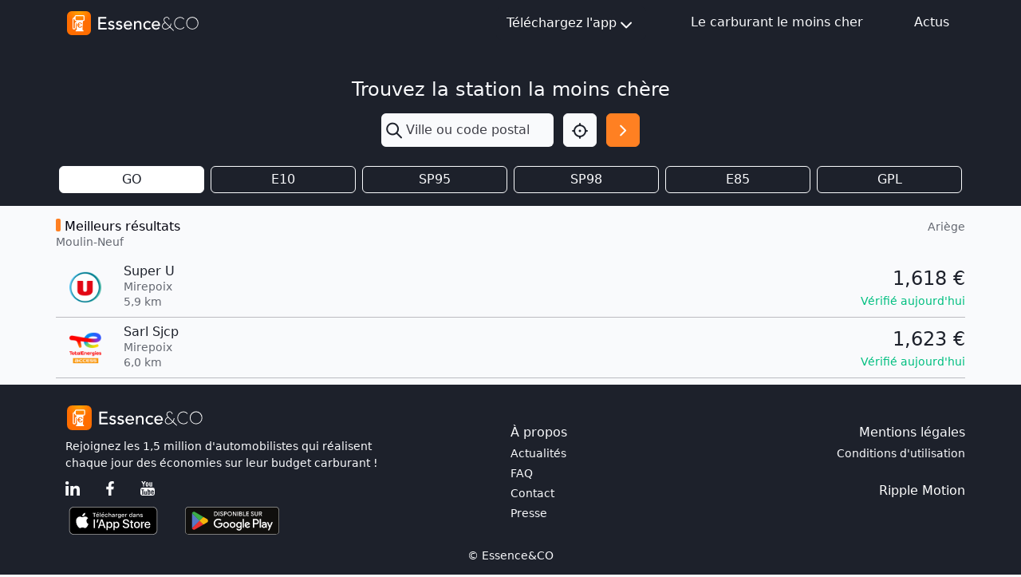

--- FILE ---
content_type: text/html; charset=utf-8
request_url: https://www.google.com/recaptcha/api2/aframe
body_size: 265
content:
<!DOCTYPE HTML><html><head><meta http-equiv="content-type" content="text/html; charset=UTF-8"></head><body><script nonce="A38sQUte0ohLNz4Hmu6PWA">/** Anti-fraud and anti-abuse applications only. See google.com/recaptcha */ try{var clients={'sodar':'https://pagead2.googlesyndication.com/pagead/sodar?'};window.addEventListener("message",function(a){try{if(a.source===window.parent){var b=JSON.parse(a.data);var c=clients[b['id']];if(c){var d=document.createElement('img');d.src=c+b['params']+'&rc='+(localStorage.getItem("rc::a")?sessionStorage.getItem("rc::b"):"");window.document.body.appendChild(d);sessionStorage.setItem("rc::e",parseInt(sessionStorage.getItem("rc::e")||0)+1);localStorage.setItem("rc::h",'1768962616691');}}}catch(b){}});window.parent.postMessage("_grecaptcha_ready", "*");}catch(b){}</script></body></html>